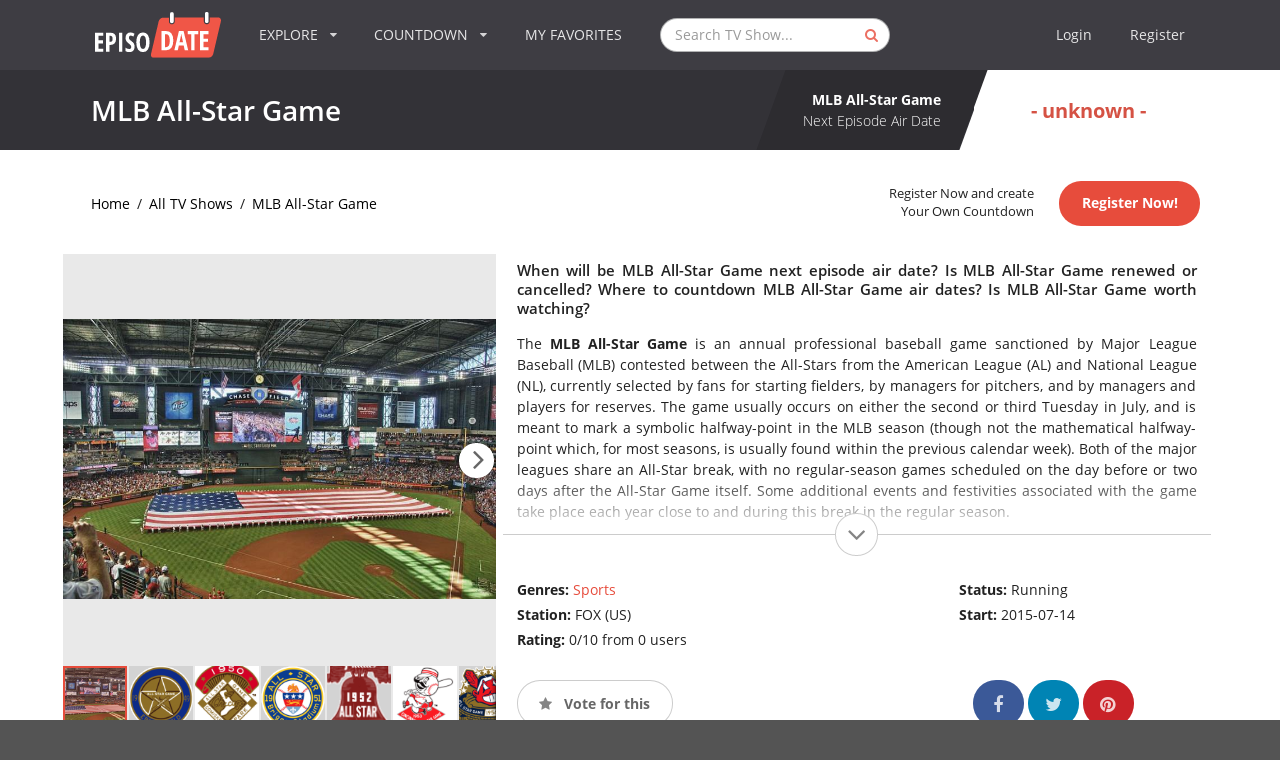

--- FILE ---
content_type: text/html; charset=utf-8
request_url: https://www.google.com/recaptcha/api2/aframe
body_size: 267
content:
<!DOCTYPE HTML><html><head><meta http-equiv="content-type" content="text/html; charset=UTF-8"></head><body><script nonce="QaMq15QfvFlEo7Z9y-bnAw">/** Anti-fraud and anti-abuse applications only. See google.com/recaptcha */ try{var clients={'sodar':'https://pagead2.googlesyndication.com/pagead/sodar?'};window.addEventListener("message",function(a){try{if(a.source===window.parent){var b=JSON.parse(a.data);var c=clients[b['id']];if(c){var d=document.createElement('img');d.src=c+b['params']+'&rc='+(localStorage.getItem("rc::a")?sessionStorage.getItem("rc::b"):"");window.document.body.appendChild(d);sessionStorage.setItem("rc::e",parseInt(sessionStorage.getItem("rc::e")||0)+1);localStorage.setItem("rc::h",'1769262549162');}}}catch(b){}});window.parent.postMessage("_grecaptcha_ready", "*");}catch(b){}</script></body></html>

--- FILE ---
content_type: application/javascript; charset=utf-8
request_url: https://fundingchoicesmessages.google.com/f/AGSKWxVbZCXCYrlogdiEm0TisFv27cfnCocP_92Bp0bSEBtG-iWiXmlrt58KzlWwcd6_Ea8zU_gZVL08AE-YdVRT6iB0IhjOuPpjhOWzzokZOqCiGqS_TKM0ADmBGaVOXcEvEZ0brMzH9JO36_s9UIrBBjLUodPMtnlMIa1hqyHGA2ir3JKjfW3Ejg14xWBg/_takeover_background./adsfuse-/ad_generator./cci-ads-/bannerrotate.
body_size: -1288
content:
window['9615bf42-84ee-4067-b48c-8fa8fa7674c9'] = true;